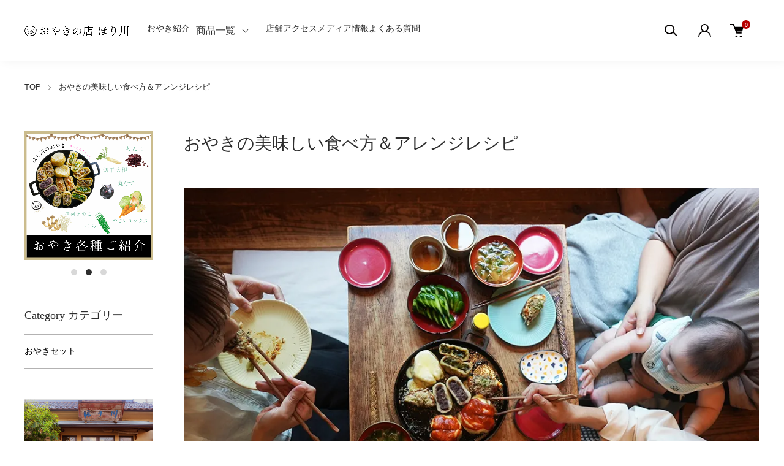

--- FILE ---
content_type: text/css
request_url: https://img21.shop-pro.jp/PA01487/715/css/3/index.css?cmsp_timestamp=20241214130312
body_size: 60984
content:
/* 小林追加 */

body {
  margin: 0;
  padding-top: 100px;
  font-size: 14px;
  font-family: "Noto Serif JP", "游明朝体", "Yu Mincho", YuMincho, serif;
  letter-spacing: 0em;
  line-height: 1.75;
  color: #2d2d2d;
  background: #fff;
}

@media screen and (max-width: 1023px) {
  body {
    padding-top: 90px;
  }
}
@media screen and (max-width: 767px) {
  body {
    padding-top: 60px;
    font-size: 13px;
  }
}
body.is-scroll-hidden {
  overflow: hidden;
}
img {
  max-width: 100%;
  vertical-align: top;
  -webkit-backface-visibility: hidden;
}
ul, ol, dl {
  list-style: none;
  margin: 0;
  padding: 0;
}
a {
  color: #2d2d2d;
  transition: all 0.5s ease;
}

a:hover, a:focus {
  color: #2d2d2d;
}

[data-whatinput=mouse] *:focus, [data-whatinput=touch] *:focus {
  outline: none;
}
button {
  font-family: "Helvetica Neue", "Hiragino Sans", "Hiragino Kaku Gothic ProN", "Meiryo", sans-serif;
}
/******************************/
/* Utility */
/******************************/
.u-container {
  box-sizing: border-box;
  position: relative;
  margin-left: auto;
  margin-right: auto;
  max-width: 1200px;
}
@media screen and (max-width: 1270px) {
  .u-container {
    padding-left: 25px;
    padding-right: 25px;
    max-width: 1130px;
  }
}
@media screen and (max-width: 1130px) {
  .u-container {
    padding-left: 25px;
    padding-right: 25px;
    max-width: inherit;
  }
}
@media screen and (max-width: 767px) {
  .u-container {
    padding-left: 20px;
    padding-right: 20px;
  }
}
.u-container-s {
  box-sizing: border-box;
  position: relative;
  margin-left: auto;
  margin-right: auto;
  max-width: 1000px;
}
@media screen and (max-width: 1270px) {
  .u-container-s {
    padding-left: 25px;
    padding-right: 25px;
  }
}
@media screen and (max-width: 1023px) {
  .u-container-s {
    padding-left: 25px;
    padding-right: 25px;
    max-width: inherit;
  }
}
.u-contents {
  padding-top: 150px;
  padding-bottom: 150px;
}
@media screen and (max-width: 767px) {
  .u-contents {
    padding-top: 75px;
    padding-bottom: 75px;
  }
}
.u-contents-s {
  padding-top: 45px;
  padding-bottom: 45px;
}
@media screen and (max-width: 767px) {
  .u-contents-s {
    padding-top: 45px;
    padding-bottom: 45px;
  }
}
.u-attention {
  font-weight: normal;
  font-style: normal;
  color: #b72424;
}
.u-bold {
  font-weight: bold;
  font-style: normal;
}
.u-red {
  color: #a10000;
}
.u-text-right {
  text-align: right;
}
.u-strikethrough {
  text-decoration: line-through;
}
.u-marker {
  background: linear-gradient(transparent 70%, #fff284 70%);
}
.u-visually-hidden {
  position: absolute;
  white-space: nowrap;
  width: 1px;
  height: 1px;
  overflow: hidden;
  border: 0;
  padding: 0;
  clip: rect(0 0 0 0);
  -webkit-clip-path: inset(50%);
  clip-path: inset(50%);
  margin: -1px;
}
.u-pc-only {
  display: block;
}
.u-pc-only-inline {
  display: inline;
}
.u-pc-only-inlineBlock {
  display: inline-block;
}
.u-pc-only-Flex {
  display: flex;
}
.u-sp-only {
  display: none;
}
.u-sp-only-inline {
  display: none;
}
.u-sp-only-inline-block {
  display: none;
}
.u-sp-only-flex {
  display: none;
}
@media screen and (max-width: 767px) {
  .u-pc-only {
    display: none;
  }
  .u-pc-only-inline {
    display: none;
  }
  .u-pc-only-inlineBlock {
    display: none;
  }
  .u-pc-only-flex {
    display: none;
  }
  .u-sp-only {
    display: block;
  }
  .u-sp-only-inline {
    display: inline;
  }
  .u-sp-only-inline-block {
    display: inline-block;
  }
  .u-sp-only-flex {
    display: flex;
  }
}
.u-hidden {
  overflow: hidden;
}
.u-opa img {
  opacity: 1;
  transition: all 0.3s ease;
}
.u-opa img:hover {
  opacity: 0.8;
}
.u-img-scale {
  display: block;
  overflow: hidden;
  position: relative;
}
.u-img-scale img {
  display: inline-block;
  width: 100%;
  transform: scale(1, 1);
  transition: all 0.3s cubic-bezier(0.25, 0.46, 0.45, 0.94);
  -webkit-backface-visibility: hidden;
  backface-visibility: hidden;
}
@media screen and (max-width: 767px) {
  .u-img-scale img {
    transform: none;
    transition: none;
    -webkit-backface-visibility: visible;
    backface-visibility: visible;
  }
}
.u-img-scale:hover img {
  transform: scale(1.05, 1.05);
}
@media screen and (max-width: 767px) {
  .u-img-scale:hover img {
    transform: none;
  }
}
/* overflow slide */
@media screen and (max-width: 1023px) {
  .u-overflow-slide {
    overflow-x: auto;
    white-space: nowrap;
    padding-bottom: 20px;
    width: 100%;
  }
}
@media screen and (max-width: 1023px) {
  .u-overflow-slide.is-product-thumb {
    padding-bottom: 10px;
  }
}
@media screen and (max-width: 1023px) {
  .u-overflow-slide.is-option-tbl {
    padding-bottom: 15px;
  }
}
@media screen and (max-width: 1023px) {
  .u-overflow-slide::-webkit-scrollbar {
    height: 8px;
  }
}
@media screen and (max-width: 1023px) {
  .u-overflow-slide::-webkit-scrollbar-track {
    background: #f4f4f4;
  }
}
@media screen and (max-width: 1023px) {
  .u-overflow-slide::-webkit-scrollbar-thumb {
    border-radius: 4px;
    background: #8f8f8f;
  }
}
/***** 正方形画像 *****/
.u-square-img {
  position: relative;
}
.u-square-img:before {
  display: block;
  padding-top: 100%;
  content: "";
  background: #f5f5f5;
}
.u-square-img a {
  display: block;
  position: absolute;
  top: 0;
  left: 0;
  width: 100%;
  height: 100%;
}
.u-square-img img {
  position: absolute;
  top: 0;
  right: 0;
  bottom: 0;
  left: 0;
  max-width: 100%;
  max-height: 100%;
  margin: auto;
}
/******************************/
/* Layout */
/******************************/
.l-main-contents {
  padding-bottom: 30px;
}
@media screen and (max-width: 767px) {
  .l-main-contents {
    padding-bottom: 30px;
  }
}
.l-bottom {
  margin-top: 60px;
}
@media screen and (max-width: 767px) {
  .l-bottom {
    margin-top: 30px;
  }
}
/******************************/
/* FAVORITE CHECKED */
/******************************/
.p-favorite {
  padding-top: 60px;
  padding-bottom: 60px;
}
@media screen and (max-width: 767px) {
  .p-favorite {
    padding-top: 45px;
  }
}
.p-checked {
  padding-top: 60px;
  padding-bottom: 60px;
}
@media screen and (max-width: 767px) {
  .p-checked {
    padding-top: 15px;
    padding-bottom: 75px;
  }
}
/******************************/
/* CALENDAR */
/******************************/
.p-calendar {
  box-sizing: border-box;
  flex: 1;
  margin-top: 60px;
  padding-top: 75px;
  padding-bottom: 75px;
  background: #716246;
  color: #ffffff;
}
@media screen and (max-width: 1023px) {
  .p-calendar {
    margin-top: 30px;
  }
}
@media screen and (max-width: 767px) {
  .p-calendar {
    margin-top: 0px;
    padding-top: 45px;
    padding-bottom: 45px;
  }
}
.side_cal {
  display: flex;
  justify-content: center;
}
@media screen and (max-width: 600px) {
  .side_cal {
    display: block;
  }
}
.tbl_calendar {
  margin-left: 30px;
  margin-right: 30px;
  width: 330px;
  text-align: center;
  border-spacing: 1px 1px;
  border-collapse: separate;
}
@media screen and (max-width: 1023px) {
  .tbl_calendar {
    margin-top: 30px;
    margin-left: auto;
    margin-right: auto;
    width: 300px;
  }
}
@media screen and (max-width: 767px) {
  .tbl_calendar {
    margin-bottom: 30px;
    width: auto;
  }
}
.tbl_calendar caption {
  margin-bottom: 20px;
  font-size: 18px;
  text-align: center;
}
@media screen and (max-width: 767px) {
  .tbl_calendar caption {
    margin-bottom: 10px;
    font-size: 14px;
  }
}
.tbl_calendar th {
  padding-bottom: 5px;
  font-size: 14px;
  font-weight: normal;
}
@media screen and (max-width: 767px) {
  .tbl_calendar th {
    padding: 5px 12px;
  }
}
.tbl_calendar td {
  padding: 5px;
  font-size: 13px;
}
@media screen and (max-width: 767px) {
  .tbl_calendar td {
    padding: 5px 12px;
  }
}
.side_cal_memo {
  margin-top: 30px;
  margin-bottom: 15px;
  margin-left: 100px;
  margin-right: 100px;
  font-size: 14px;
}
@media screen and (max-width: 767px) {
  .side_cal_memo {
    margin-top: 15px;
    margin-left: 0;
    margin-right: 0;
  }
}
/******************************/
/* ショッピングガイド */
/******************************/
.p-shopguide {
  position: relative;
  z-index: 10;
  padding-top: 75px;
  padding-bottom: 75px;
}
@media screen and (max-width: 1023px) {
  .p-shopguide {
    display: none;
  }
}
.p-shopguide-wrap {
  display: flex;
  flex-wrap: wrap;
}
@media screen and (max-width: 1023px) {
  .p-shopguide-wrap {
    margin-left: -10px;
    margin-right: -10px;
  }
}
@media screen and (max-width: 767px) {
  .p-shopguide-wrap {
    display: block;
    margin-left: 0;
    margin-right: 0;
  }
}
.p-shopguide-column {
  box-sizing: border-box;
  padding-top: 10px;
  padding-bottom: 10px;
  padding-left: 50px;
  padding-right: 50px;
  width: 32%;
  font-feature-settings: "palt"1;
}
@media screen and (max-width: 1023px) {
  .p-shopguide-column {
    padding-left: 10px;
    padding-right: 10px;
  }
}
@media screen and (max-width: 767px) {
  .p-shopguide-column {
    padding-left: 0;
    padding-right: 0;
    width: auto;
  }
}
.p-shopguide-column:nth-child(1) {
  padding-left: 0;
}
.p-shopguide-column:nth-child(2) {
  border-left: 1px solid #b3b2b2;
  border-right: 1px solid #b3b2b2;
  width: 36%;
}
.p-shopguide-column:nth-child(3) {
  padding-right: 0;
}
.p-shopguide-box__ttl {
  margin-top: 0;
  margin-bottom: 25px;
  line-height: 1.4;
  font-size: 18px;
  font-weight: normal;
}
.p-shopguide-box__ttl span {
  font-size: 12px;
  font-weight: normal;
  font-family: "Noto Sans JP", "ヒラギノ角ゴ ProN W3", "Hiragino Kaku Gothic ProN", "メイリオ", "Meiryo", "Lucida Grande", sans-serif;
  color: #909090;
}
.p-shopguide__icon {
  margin-bottom: 20px;
}
.p-shopguide__ttl {
  margin-top: 0;
  margin-bottom: 15px;
  font-size: 16px;
  font-weight: bold;
  font-family: "Noto Sans JP", "ヒラギノ角ゴ ProN W3", "Hiragino Kaku Gothic ProN", "メイリオ", "Meiryo", "Lucida Grande", sans-serif;
}
.p-shopguide__body {
  margin-bottom: 35px;
  margin-left: 0;
  line-height: inherit;
  font-size: 14px;
  font-family: "Noto Sans JP", "ヒラギノ角ゴ ProN W3", "Hiragino Kaku Gothic ProN", "メイリオ", "Meiryo", "Lucida Grande", sans-serif;
}
.p-shopguide__img {
  margin-bottom: 15px;
}
.p-shopguide__img img {
  margin-right: 5px;
}
.p-shopguide__img img:last-child {
  margin-right: 0;
}
.p-shopguide__point-ttl {
  margin-top: 0;
  margin-bottom: 10px;
  font-weight: bold;
}
.p-shopguide-cregit-list {
  display: flex;
  flex-wrap: wrap;
}
.p-shopguide-cregit-list__item {
  margin-right: 7px;
  margin-bottom: 10px;
}
.p-shopguide__attention {
  font-size: 12px;
}
/******************************/
/* Layout */
/******************************/
.l-contents-wrap {
  display: flex;
}
@media only screen and (max-width: 1023px) {
  .l-contents-wrap {
    display: block;
  }
}
.l-contents-side {
  order: -1;
  width: 210px;
}
@media only screen and (max-width: 1023px) {
  .l-contents-side {
    width: auto;
    margin-top: 75px;
  }
}
.l-contents-main {
  box-sizing: border-box;
  flex: 1;
  padding-left: 50px;
  width: calc(100% - 250px);
}
@media only screen and (max-width: 1023px) {
  .l-contents-main {
    padding-left: 0;
    width: auto;
  }
}
/***** side navi *****/
@media only screen and (max-width: 1023px) {
  .l-side-slider {
    margin-left: -15px;
    margin-right: -15px;
  }
}
.l-side-slider.slick-dotted.slick-slider {
  margin-bottom: 75px;
}
.l-side-slider .slick-dots {
  bottom: -30px;
}
.l-side-slider .slick-dots li {
  height: auto;
  margin: 0 2px;
  padding: 5px 0;
}
.l-side-slider .slick-dots li button {
  display: inline-block;
  width: 10px;
  height: 10px;
  border-radius: 50%;
  background: #d8d8d8;
}
.l-side-slider .slick-dots li.slick-active button {
  background: #2d2d2d;
}
@media only screen and (max-width: 1023px) {
  .l-side-slider__item {
    padding-left: 15px;
    padding-right: 15px;
  }
}
.l-side-navi {
  margin-bottom: 50px;
}
.l-side-navi__ttl {
  margin-bottom: 15px;
  font-size: 18px;
  font-weight: normal;
}
@media only screen and (max-width: 767px) {
  .l-side-navi__ttl {
    font-size: 19px;
  }
}
.l-side-navi-list {
  border-bottom: 1px solid #b3b2b2;
}
.l-side-navi-list__item {
  border-top: 1px solid #b3b2b2;
}
.l-side-navi-list__link {
  box-sizing: border-box;
  display: block;
  position: relative;
  padding: 15px 40px 15px 0px;
  border: 0;
  width: 100%;
  font-size: 14px;
  font-weight: normal;
  font-family: "Noto Serif JP", "游明朝体", "Yu Mincho", YuMincho, serif;
  background: transparent;
  color: #000000;
  text-align: left;
}
@media only screen and (max-width: 1023px) {
  .l-side-navi-list__link {
    padding: 20px 40px 20px 5px;
    width: 100%;
    font-size: 15px;
    background: #ffffff;
    text-align: left;
  }
}
.l-side-navi-list__link:hover, .l-side-navi-list__link.is-open {
  background: transparent;
  color: #000000;
  text-decoration: none;
}
@media screen and (max-width: 767px) {
  .l-side-navi-list__link:hover, .l-side-navi-list__link.is-open {
    background: #ffffff;
  }
}
.l-side-navi-list__link:before {
  content: "";
  position: absolute;
  top: 50%;
  right: 15px;
  margin-top: -7px;
  width: 6px;
  height: 6px;
  border-right: 1px solid #2d2d2d;
  border-bottom: 1px solid #2d2d2d;
  transform: rotate(45deg);
  transition: all 0.3s cubic-bezier(0.25, 0.46, 0.45, 0.94);
}
@media screen and (max-width: 767px) {
  .l-side-navi-list__link:before {
    right: 15px;
    margin-top: -7px;
    width: 10px;
    height: 10px;
    border-color: #000000;
  }
}
.l-side-navi-list__link.is-link {
  padding-right: 0;
}
.l-side-navi-list__link.is-link:before {
  content: none;
}
.l-side-navi-list__link.is-open:before {
  transform: rotate(-135deg);
  margin-top: -4px;
}
.l-side-navi-sub-list {
  display: none;
  padding: 5px 0;
}
.l-side-navi-sub-list__link {
  display: block;
  padding: 15px 10px;
  font-size: 13px;
}
.l-side-contents-list {
  border-top: 1px solid #b3b2b2;
}
.l-side-contents-list__item {
  margin-top: 15px;
  margin-bottom: 15px;
  font-size: 13px;
}
@media only screen and (max-width: 1023px) {
  .l-side-contents-list__item {
    margin-top: 25px;
    margin-bottom: 25px;
    font-size: 15px;
  }
}
@media only screen and (max-width: 1023px) {
  .l-side-bottom-bnr {
    display: flex;
    flex-wrap: wrap;
    margin-left: -10px;
    margin-right: -10px;
  }
}
@media only screen and (max-width: 767px) {
  .l-side-bottom-bnr {
    display: block;
  }
}
.l-side-bottom-bnr__item {
  box-sizing: border-box;
  margin-bottom: 15px;
}
@media only screen and (max-width: 1023px) {
  .l-side-bottom-bnr__item {
    margin-bottom: 20px;
    padding-left: 10px;
    padding-right: 10px;
    width: 33.3333%;
  }
}
@media only screen and (max-width: 767px) {
  .l-side-bottom-bnr__item {
    margin-bottom: 10px;
    width: auto;
    text-align: center;
  }
}
/******************************/
/* fade animation */
/******************************/
.fadeIn {
  opacity: 0;
  transition: all 2.3s cubic-bezier(0.07, 0.92, 0.46, 0.95) 0.4s;
}
.fromLeft {
  transform: translate(-20px, 0);
}
.fromRight {
  transform: translate(20px, 0);
}
.fromTop {
  transform: translate(0, -20px);
}
.fromBottom {
  transform: translate(0, 20px);
}
.fromForeground {
  transform: scale(1.6);
}
.faded {
  opacity: 1;
}
.fadedWithTransform {
  opacity: 1;
  transform: translate(0, 0) scale(1);
}
/******************************/
/* popup animation */
/******************************/
/* overlay at start */
.mfp-bg {
  opacity: 0;
  transition: all 0.15s ease-out;
}
/* overlay animate in */
.mfp-bg.mfp-ready {
  opacity: 0.8;
}
/* overlay animate out */
.mfp-bg.mfp-removing {
  opacity: 0;
}
/* content at start */
.mfp-wrap .mfp-content {
  opacity: 0;
  transition: all 0.15s ease-out;
}
/* content animate it */
.mfp-wrap.mfp-ready .mfp-content {
  opacity: 1;
}
/* content animate out */
.mfp-wrap.mfp-removing .mfp-content {
  opacity: 0;
}
/* custom */
.mfp-zoom-out-cur .mfp-image-holder .mfp-close .mfp-close, .mfp-zoom-out-cur .mfp-iframe-holder .mfp-close .mfp-close {
  right: 0 !important;
  width: 15px;
}
.mfp-zoom-out-cur .mfp-bottom-bar {
  font-family: "Noto Serif JP", "游明朝体", "Yu Mincho", YuMincho, serif;
}
.mfp-zoom-out-cur .mfp-arrow-right:after {
  left: -10px;
  border-left: 1px solid #ffffff;
  border-top: 1px solid #ffffff;
  border-bottom: 0;
  border-right: 0;
  width: 30px;
  height: 30px;
  transform: rotate(135deg);
}
.mfp-zoom-out-cur .mfp-arrow-left:after {
  left: 0px;
  border-left: 1px solid #ffffff;
  border-top: 1px solid #ffffff;
  border-bottom: 0;
  border-right: 0;
  width: 30px;
  height: 30px;
  transform: rotate(-45deg);
}
/******************************/
/* Color me icons */
/******************************/
/* 24px black */
.icon-lg-b.icon-instagram {
  background-position: -168px -288px;
}
.icon-lg-b.icon-twitter {
  background-position: -144px -264px;
}
.icon-lg-b.icon-facebook {
  background-position: -192px -264px;
}
.icon-lg-b.icon-video {
  background-position: -456px -144px;
}
.icon-lg-b.icon-pinterest {
  background-position: -312px -264px;
}
.icon-b, .icon-w {
  width: 16px;
  height: 16px;
  display: inline-block;
  *display: inline;
  *zoom: 1;
}
.icon-lg-b, .icon-lg-w {
  width: 24px;
  height: 24px;
  display: inline-block;
  *display: inline;
  *zoom: 1;
}
.icon-b {
  background-image: url(https://img.shop-pro.jp/tmpl_img/73/icon16_b.png);
}
.icon-w {
  background-image: url(https://img.shop-pro.jp/tmpl_img/73/icon16_w.png);
}
.icon-lg-b {
  background-image: url(https://img.shop-pro.jp/tmpl_img/73/icon24_b.png);
}
.icon-lg-w {
  background-image: url(https://img.shop-pro.jp/tmpl_img/73/icon24_w.png);
}
@media only screen and (-webkit-min-device-pixel-ratio: 2), only screen and (min--moz-device-pixel-ratio: 2), only screen and (-o-min-device-pixel-ratio: 2/1), only screen and (min-device-pixel-ratio: 2), only screen and (min-resolution: 192dpi), only screen and (min-resolution: 2dppx) {
  .icon-b, .icon-w {
    -webkit-background-size: 368px 320px;
    background-size: 368px 320px;
  }
  .icon-lg-b, .icon-lg-w {
    -webkit-background-size: 552px 480px;
    background-size: 552px 480px;
  }
  .icon-b {
    background-image: url(https://img.shop-pro.jp/tmpl_img/73/icon16_2x_b.png);
  }
  .icon-w {
    background-image: url(https://img.shop-pro.jp/tmpl_img/73/icon16_2x_w.png);
  }
  .icon-lg-b {
    background-image: url(https://img.shop-pro.jp/tmpl_img/73/icon24_2x_b.png);
  }
  .icon-lg-w {
    background-image: url(https://img.shop-pro.jp/tmpl_img/73/icon24_2x_w.png);
  }
}
@media (max-width: 768px) {
  .icon-b {
    background-image: url(https://img.shop-pro.jp/tmpl_img/73/icon24_b.png);
  }
  .icon-w {
    background-image: url(https://img.shop-pro.jp/tmpl_img/73/icon24_w.png);
  }
}
@media only screen and (max-width: 768px) and (-webkit-min-device-pixel-ratio: 2), only screen and (max-width: 768px) and (min--moz-device-pixel-ratio: 2), only screen and (max-width: 768px) and (-o-min-device-pixel-ratio: 2/1), only screen and (max-width: 768px) and (min-device-pixel-ratio: 2), only screen and (max-width: 768px) and (min-resolution: 192dpi), only screen and (max-width: 768px) and (min-resolution: 2dppx) {
  .icon-b {
    background-image: url(https://img.shop-pro.jp/tmpl_img/73/icon24_2x_b.png);
  }
  .icon-w {
    background-image: url(https://img.shop-pro.jp/tmpl_img/73/icon24_2x_w.png);
  }
}
/******************************/
/* Components */
/******************************/
/********** title **********/
.c-ttl-main {
  position: relative;
  margin-top: 0;
  margin-bottom: 50px;
  line-height: 1.2;
  font-size: 32px;
  font-weight: normal;
  font-family: "Noto Serif JP", "游明朝体", "Yu Mincho", YuMincho, serif;
  text-align: center;
}
@media screen and (max-width: 1023px) {
  .c-ttl-main {
    margin-bottom: 30px;
    font-size: 26px;
  }
}
.c-ttl-main.is-mbs {
  margin-bottom: 45px;
}
@media screen and (max-width: 767px) {
  .c-ttl-main.is-mbs {
    margin-bottom: 20px;
  }
}
.c-ttl-main.is-mb0 {
  margin-bottom: 0;
}
.c-ttl-main.is-s {
  font-size: 20px;
}
.c-ttl-bg {
  position: relative;
  margin-top: 0;
  margin-bottom: 75px;
  padding-top: 130px;
  line-height: 1.4;
  font-size: 30px;
  font-weight: bold;
  font-family: "Spartan", sans-serif;
  color: #ffffff;
  text-align: center;
}
@media screen and (max-width: 1023px) {
  .c-ttl-bg {
    margin-bottom: 55px;
    padding-top: 60px;
    font-size: 26px;
  }
}
@media screen and (max-width: 767px) {
  .c-ttl-bg {
    margin-bottom: 45px;
    padding-top: 55px;
    font-size: 20px;
  }
}
.c-ttl-bg:before {
  content: "";
  position: absolute;
  top: 0;
  left: 25px;
  right: 25px;
  width: calc(100% - 50px);
  height: 350px;
  background: #eeeeee;
}
@media screen and (max-width: 1270px) {
  .c-ttl-bg:before {
    left: 0;
    right: 0;
    width: 100%;
  }
}
@media screen and (max-width: 1023px) {
  .c-ttl-bg:before {
    height: 180px;
  }
}
@media screen and (max-width: 767px) {
  .c-ttl-bg:before {
    height: 170px;
  }
}
.c-ttl-bg.is-recommend:before {
  background: url(../images/recommend-bg.jpg) center center no-repeat;
  background-size: cover;
}
@media screen and (max-width: 1023px) {
  .c-ttl-bg.is-ranking {
    margin-bottom: 25px;
  }
}
@media screen and (max-width: 767px) {
  .c-ttl-bg.is-ranking {
    margin-bottom: 35px;
  }
}
.c-ttl-bg.is-ranking:before {
  background: url(../images/ranking-bg.jpg) center center no-repeat;
  background-size: cover;
}
.c-ttl-bg span {
  position: relative;
  z-index: 10;
}
.c-ttl-second {
  margin-top: 0;
  margin-bottom: 30px;
  line-height: 1.4;
  font-size: 28px;
  font-weight: normal;
  word-break: break-all;
}
@media screen and (max-width: 767px) {
  .c-ttl-second {
    margin-bottom: 30px;
    font-size: 20px;
  }
}
/********** パーツ **********/
.c-item-list {
  display: flex;
  flex-wrap: wrap;
  margin-left: -33px;
  margin-right: -33px;
}
@media screen and (max-width: 1023px) {
  .c-item-list {
    margin-left: -17px;
    margin-right: -17px;
  }
}
@media screen and (max-width: 767px) {
  .c-item-list {
    margin-left: -8px;
    margin-right: -8px;
  }
}
.c-item-list__item {
  position: relative;
  box-sizing: border-box;
  margin-bottom: 50px;
  padding-left: 33px;
  padding-right: 33px;
  width: 33.3333%;
  word-break: break-all;
}
@media screen and (max-width: 1023px) {
  .c-item-list__item {
    margin-bottom: 30px;
    padding-left: 17px;
    padding-right: 17px;
  }
}
@media screen and (max-width: 767px) {
  .c-item-list__item {
    margin-bottom: 25px;
    padding-left: 8px;
    padding-right: 8px;
    width: 50%;
  }
}
.c-item-list__item.is-hidden {
  display: none;
}
.c-item-list__img {
  position: relative;
  margin-bottom: 20px;
  text-align: center;
  background: #ffffff;
}
@media screen and (max-width: 767px) {
  .c-item-list__img {
    margin-bottom: 15px;
  }
}
.c-item-list__icon {
  position: absolute;
  top: 0;
  right: 0;
  padding: 5px 5px 1px 5px;
  line-height: 1.2;
  font-weight: 600;
  font-size: 14px;
  background: #cccccc;
  color: #ffffff;
}
@media screen and (max-width: 1023px) {
  .c-item-list__icon {
    font-size: 10px;
  }
}
.c-item-list__icon.is-soldout {
  background: #a10000;
}
.c-item-list__icon.is-off {
  background: #3a956e;
}
.c-item-list__txt {
  position: relative;
}
.c-item-list__ttl {
  font-size: 14px;
}
.c-item-list__ttl img {
  vertical-align: middle;
}
.c-item-list__price {
  margin-top: 15px;
  font-size: 14px;
}
@media screen and (max-width: 767px) {
  .c-item-list__price {
    margin-top: 5px;
    font-size: 11px;
  }
}
.c-item-list__price + .c-item-list__price {
  margin-top: 0;
}
.c-item-list__price.is-soldout {
  color: #a10000;
}
.c-item-list__off {
  color: #9b2828;
}
.c-item-list__soldout {
  color: #9b2828;
}
.c-item-list__btn {
  display: block;
  position: absolute;
  right: 14px;
  bottom: 14px;
  padding: 0;
  border: 0;
  background: transparent;
  color: #d8d8d8;
  cursor: pointer;
  text-align: center;
  transition: all 0.3s cubic-bezier(0.25, 0.46, 0.45, 0.94);
}
@media screen and (max-width: 1023px) {
  .c-item-list__btn {
    right: 10px;
    bottom: 10px;
  }
}
.c-item-list__btn.is-added {
  color: #9b2828;
}
.c-item-list__btn svg {
  width: 20px;
  height: 20px;
  fill: currentColor;
}
svg:not(:root) {
  overflow: hidden;
}
/***** FAVORITE *****/
.c-favorite-list {
  margin-left: 0;
  margin-right: 0;
  padding-left: 15px;
  padding-right: 15px;
}
@media screen and (max-width: 767px) {
  .c-favorite-list {
    margin-left: -8px;
    margin-right: -8px;
    padding-left: 0;
    padding-right: 0;
  }
}
.c-favorite-list .slick-track {
  margin-left: 0;
  margin-right: 0;
}
.c-favorite-list__item {
  position: relative;
  box-sizing: border-box;
  padding-left: 15px;
  padding-right: 15px;
  word-break: break-all;
}
@media screen and (max-width: 767px) {
  .c-favorite-list__item {
    padding-left: 8px;
    padding-right: 8px;
  }
}
.c-favorite-list__ttl img {
  vertical-align: middle;
}
.c-favorite-list__img {
  margin-bottom: 15px;
}
@media screen and (max-width: 1023px) {
  .c-favorite-list__img {
    text-align: center;
  }
}
/********** button **********/
.c-btn {
  box-sizing: border-box;
  display: inline-block;
  position: relative;
  z-index: 1;
  padding: 7px 30px 3px 30px;
  border: 1px solid #2d2d2d;
  min-width: 200px;
  font-size: 14px;
  font-weight: bold;
  color: #2d2d2d;
  text-align: center;
  cursor: pointer;
  transition: all 0.3s cubic-bezier(0.25, 0.46, 0.45, 0.94);
}
@media screen and (max-width: 767px) {
  .c-btn {
    padding: 10px 15px 8px 15px;
    min-width: 150px;
    font-size: 12px;
  }
}
.c-btn:before {
  content: "";
  position: absolute;
  top: 0;
  left: 0;
  z-index: -1;
  width: 100%;
  height: 100%;
  background: #000000;
  transform-origin: 100% 50%;
  transform: scaleX(0);
  transition: transform ease 0.3s;
}
.c-btn:hover {
  color: #ffffff;
  text-decoration: none;
}
.c-btn:hover:before {
  transform-origin: 0% 50%;
  transform: scaleX(1);
}
.c-btn-cart {
  box-sizing: border-box;
  display: flex;
  justify-content: center;
  align-items: center;
  position: relative;
  padding: 28px 20px 26px 20px;
  border: 1px solid #357029;
  border-radius: 3px;
  width: 100%;
  line-height: 1;
  font-size: 16px;
  font-weight: bold;
  font-family: "Noto Serif JP", "游明朝体", "Yu Mincho", YuMincho, serif;
  background: #357029;
  color: #ffffff;
  text-align: center;
  cursor: pointer;
  transition: all 0.3s cubic-bezier(0.25, 0.46, 0.45, 0.94);
}
.c-btn-cart:hover {
  background: rgba(53, 112, 41, 0.8);
  color: #ffffff;
  text-decoration: none;
}
.c-btn-cart.is-disabled, .c-btn-cart.is-soldout, .c-btn-cart.is-membersonly {
  border-color: #999999;
  font-weight: normal;
  background: #999999;
  color: #ffffff;
  cursor: default;
}
.c-btn-cart.is-disabled:hover, .c-btn-cart.is-soldout:hover, .c-btn-cart.is-membersonly:hover {
  background: #999999;
}
.c-btn-cart.is-member {
  padding: 17px;
  font-size: 14px;
  border-color: #b3a37e;
  background: #b3a37e;
  color: #ffffff;
}
@media only screen and (max-width: 767px) {
  .c-btn-cart.is-member {
    padding: 19px;
  }
}
.c-btn-cart.is-member:hover {
  background: rgba(179, 163, 126, 0.8);
}
.c-btn-cart.is-member-login {
  padding: 17px;
  font-size: 14px;
  border-color: #b3a37e;
  background: #ffffff;
  color: #b3a37e;
}
@media only screen and (max-width: 767px) {
  .c-btn-cart.is-member-login {
    padding: 19px;
  }
}
.c-btn-cart.is-member-login:hover {
  background: #b3a37e;
  color: #ffffff;
}
.c-btn-cart.is-favorite {
  padding: 17px;
  border: 1px solid #2d2d2d;
  font-size: 14px;
  font-weight: normal;
  background: #ffffff;
  color: #2d2d2d;
}
@media only screen and (max-width: 767px) {
  .c-btn-cart.is-favorite {
    padding: 19px;
  }
}
.c-btn-cart.is-added svg {
  fill: #9b2828;
}
.c-more {
  text-align: center;
}
.c-not-found {
  margin-top: 120px;
  margin-bottom: 120px;
  text-align: center;
}
/********** table **********/
.c-tbl-list {
  border-top: 1px solid #2d2d2d;
}
@media screen and (max-width: 767px) {
  .c-tbl-list {
    border-top: 0;
  }
}
.c-tbl-list__tr {
  display: flex;
  border-bottom: 1px solid #2d2d2d;
}
@media screen and (max-width: 767px) {
  .c-tbl-list__tr {
    display: block;
    border-bottom: 0;
  }
}
.c-tbl-list__th {
  box-sizing: border-box;
  margin: 0;
  padding: 20px 20px 20px 0px;
  width: 270px;
  font-size: 14px;
  font-weight: bold;
}
@media screen and (max-width: 767px) {
  .c-tbl-list__th {
    margin-bottom: 15px;
    padding: 5px 15px;
    border-bottom: 1px solid #2d2d2d;
    width: auto;
  }
}
.c-tbl-list__td {
  flex: 1;
  padding: 20px;
}
@media screen and (max-width: 767px) {
  .c-tbl-list__td {
    margin-bottom: 30px;
    padding: 0 15px;
  }
}
/********** breadcrumbs **********/
.c-breadcrumbs {
  margin-top: 30px;
  margin-bottom: 60px;
}
@media screen and (max-width: 1270px) {
  .c-breadcrumbs {
    margin-bottom: 45px;
    padding-left: 25px;
    padding-right: 25px;
  }
}
@media screen and (max-width: 1023px) {
  .c-breadcrumbs {
    margin-bottom: 30px;
  }
}
.c-breadcrumbs + .u-contents {
  padding-top: 30px;
}
.c-breadcrumbs-list__item {
  position: relative;
  display: inline-block;
  margin-right: 25px;
  font-size: 13px;
  font-family: "Noto Sans JP", "ヒラギノ角ゴ ProN W3", "Hiragino Kaku Gothic ProN", "メイリオ", "Meiryo", "Lucida Grande", sans-serif;
  word-break: break-all;
}
@media screen and (max-width: 1023px) {
  .c-breadcrumbs-list__item {
    margin-right: 15px;
    font-size: 12px;
  }
}
.c-breadcrumbs-list__item:before {
  display: block;
  content: "";
  position: absolute;
  top: 50%;
  right: -15px;
  margin-top: -2px;
  width: 5px;
  height: 5px;
  border-right: 1px solid #757575;
  border-bottom: 1px solid #757575;
  transform: rotate(-45deg);
}
@media screen and (max-width: 1023px) {
  .c-breadcrumbs-list__item:before {
    right: -12px;
  }
}
.c-breadcrumbs-list__item:last-child:before {
  content: none;
}
/********** pager **********/
.c-pager {
  margin-top: 60px;
  margin-bottom: 60px;
  text-align: center;
}
@media screen and (max-width: 767px) {
  .c-pager {
    margin-top: 30px;
    margin-bottom: 30px;
  }
}
.c-pager__total {
  margin-bottom: 15px;
}
.c-pager-list {
  display: flex;
  flex-wrap: wrap;
  justify-content: center;
  margin-bottom: 30px;
}
.c-pager-list__item {
  box-sizing: border-box;
  overflow: hidden;
  margin: 0 8px;
  background: transparent;
  text-align: center;
}
@media screen and (max-width: 767px) {
  .c-pager-list__item {
    display: none;
    min-width: 45px;
    line-height: 35px;
  }
}
@media screen and (max-width: 767px) {
  .c-pager-list__item.is-visible {
    display: block;
    margin-left: 5px;
    margin-right: 5px;
    width: auto;
  }
}
@media screen and (max-width: 767px) {
  .c-pager-list__item.is-center {
    width: 120px;
    background: #b3a37e;
  }
}
.c-pager-list__link {
  box-sizing: border-box;
  display: block;
  position: relative;
  padding: 4px;
  line-height: 22px;
  min-width: 30px;
  font-size: 16px;
  background: transparent;
  color: #2d2d2d;
  text-decoration: none;
  transition: all 0.3s cubic-bezier(0.25, 0.46, 0.45, 0.94);
}
@media screen and (max-width: 767px) {
  .c-pager-list__link {
    min-width: 40px;
    line-height: 36px;
  }
}
.c-pager-list__link:hover {
  background: #b3a37e;
  color: #ffffff;
  text-decoration: none;
}
.c-pager-list__link.is-current {
  background: #b3a37e;
  color: #ffffff;
}
@media screen and (max-width: 767px) {
  .c-pager-list__link.is-current {
    border: 0;
  }
}
.c-pager-list__link.is-current:hover {
  background: #b3a37e;
  color: #ffffff;
}
.c-pager-list__link.is-prev, .c-pager-list__link.is-next {
  position: relative;
  text-indent: -99999px;
}
.c-pager-list__link.is-prev:before, .c-pager-list__link.is-next:before {
  content: "";
  position: absolute;
  top: 50%;
  right: 7px;
  margin-top: -6px;
  width: 10px;
  height: 10px;
  border-right: 1px solid #2d2d2d;
  border-bottom: 1px solid #2d2d2d;
  transform: rotate(135deg);
  transition: all 0.3s cubic-bezier(0.25, 0.46, 0.45, 0.94);
}
.c-pager-list__link.is-prev:hover, .c-pager-list__link.is-next:hover {
  background: #b3a37e;
}
.c-pager-list__link.is-prev:hover:before, .c-pager-list__link.is-next:hover:before {
  border-color: #ffffff;
}
.c-pager-list__link.is-prev.is-disabled, .c-pager-list__link.is-next.is-disabled {
  background: transparent;
  border-color: transparent;
}
.c-pager-list__link.is-prev.is-disabled:hover, .c-pager-list__link.is-next.is-disabled:hover {
  cursor: inherit;
  background: transparent;
  border-color: transparent;
}
.c-pager-list__link.is-prev.is-disabled:hover:before, .c-pager-list__link.is-next.is-disabled:hover:before {
  border-color: #2d2d2d;
}
.c-pager-list__link.is-prev:before {
  transform: rotate(135deg);
}
@media only screen and (max-width: 767px) {
  .c-pager-list__link.is-prev:before {
    right: 14px;
  }
}
.c-pager-list__link.is-next:before {
  right: auto;
  left: 7px;
  transform: rotate(-45deg);
}
@media only screen and (max-width: 767px) {
  .c-pager-list__link.is-next:before {
    left: 14px;
  }
}
.c-pager-list__page {
  display: none;
}
@media screen and (max-width: 767px) {
  .c-pager-list__page {
    display: inline-block;
  }
}
/***** スライダー テーマ設定 *****/
.c-slider-thema .slick-track {
  margin-left: 0;
  margin-right: 0;
}
.c-slider-thema .slick-prev, .c-slider-thema .slick-next {
  top: 50%;
  margin-top: -15px;
  width: 35px;
  height: 35px;
  border-radius: 0;
  transition: all 0.3s ease;
  z-index: 1;
  background: transparent;
}
@media screen and (max-width: 767px) {
  .c-slider-thema .slick-prev, .c-slider-thema .slick-next {
    width: 30px;
    height: 30px;
  }
}
.c-slider-thema .slick-prev:before, .c-slider-thema .slick-next:before {
  content: "";
  position: absolute;
  top: 50%;
  width: 20px;
  height: 20px;
  border-left: 1px solid #000000;
  border-top: 1px solid #000000;
  transition: all 0.4s ease;
  z-index: 1;
}
.c-slider-thema .slick-prev:hover, .c-slider-thema .slick-next:hover {
  background: transparent;
}
.c-slider-thema .slick-prev {
  left: -10px;
}
.c-slider-thema .slick-prev:hover {
  left: -12px;
}
.c-slider-thema .slick-prev:before {
  left: 13px;
  transform: translateY(-50%) rotate(-45deg);
}
.c-slider-thema .slick-next {
  right: -10px;
}
.c-slider-thema .slick-next:hover {
  right: -12px;
}
.c-slider-thema .slick-next:before {
  right: 13px;
  transform: translateY(-50%) rotate(135deg);
}
.c-slider-thema .slick-dots li button:before {
  top: 4px;
  left: 4px;
  width: 12px;
  height: 12px;
  line-height: 12px;
  border-radius: 50%;
  background: #e5e5e5;
  opacity: 1;
}
.c-slider-thema .slick-dots li.slick-active button:before {
  background: #7d7d7d;
}
/******************************/
/* header */
/******************************/
.l-header {
  position: fixed;
  top: 0;
  z-index: 1000;
  width: 100%;
  transition: all ease 0.5s;
  background: #ffffff;
  box-shadow: 4px 0 16px rgba(0, 0, 0, 0.05);
}
@media screen and (max-width: 767px) {
  .l-header {
    top: 0;
    left: 0;
    right: 0;
    min-width: 375px;
  }
}
.l-header.is-top {
  box-shadow: none;
}
.l-header.is-open .l-header-logo {
  margin-bottom: 0;
  display: block;
}
.l-header.is-open .l-header-logo__img.is-txt {
  margin-bottom: 0;
}
@media screen and (max-width: 767px) {
  .l-header.is-open .l-main-navi-list {
    display: none;
  }
}
@media screen and (max-width: 767px) {
  .l-header.is-open .l-menu-btn {
    display: block;
  }
}
.l-header.is-unpinned {
  transform: translateY(-110%);
}
.l-header.is-fixed {
  box-shadow: 0 3px 10px rgba(0, 0, 0, 0.05);
}
.l-header-main {
  box-sizing: border-box;
  display: flex;
  flex-wrap: wrap;
  align-items: center;
  margin-left: auto;
  margin-right: auto;
  padding: 20px 15px 20px 0px;
  max-width: 1200px;
  height: 100px;
}
@media screen and (max-width: 1250px) {
  .l-header-main {
    padding-left: 20px;
  }
}
@media screen and (max-width: 1023px) {
  .l-header-main {
    padding: 15px 25px 15px 20px;
    height: 90px;
  }
}
@media screen and (max-width: 767px) {
  .l-header-main {
    padding: 5px 70px 5px 20px;
    height: 70px;
  }
}
.l-header-main__in {
  display: flex;
  justify-content: space-between;
  align-items: center;
  position: relative;
  z-index: 100;
}
@media screen and (max-width: 1030px) {
  .l-header-main__in {
    width: 30%;
  }
}
@media screen and (max-width: 900px) {
  .l-header-main__in {
    width: 22%;
  }
}
@media screen and (max-width: 767px) {
  .l-header-main__in {
    width: 100%;
  }
}
.l-header-logo {
  flex: 1;
  margin-right: 30px;
}
@media screen and (max-width: 1030px) {
  .l-header-logo {
    margin-right: 10px;
  }
}
@media screen and (max-width: 767px) {
  .l-header-logo {
    margin-right: auto;
  }
}
.l-header-logo__img {
  display: flex;
  align-items: center;
  margin: 0;
  height: 60px;
}
@media screen and (max-width: 1023px) {
  .l-header-logo__img {
    height: 40px;
  }
}
.l-header-logo__img img {
  max-width: 170px;
  max-height: 60px;
}
@media screen and (max-width: 1023px) {
  .l-header-logo__img img {
    max-width: 130px;
    max-height: 40px;
  }
}
@media screen and (max-width: 767px) {
  .l-header-logo__img img {
    max-width: 110px;
    max-height: 30px;
  }
}
.l-header-logo__txt {
  word-break: break-all;
  display: inline-block;
  line-height: 1.2;
  font-size: 14px;
}
@media screen and (max-width: 1030px) {
  .l-header-logo__txt {
    font-size: 12px;
  }
}
@media screen and (min-width: 1030px) {
  .l-header-logo__txt {
    max-width: 380px;
  }
}
@media screen and (min-width: 1200px) {
  .l-header-logo__txt {
    max-width: 530px;
  }
}
.l-sp-header-cart-btn {
  display: none;
}
@media screen and (max-width: 767px) {
  .l-sp-header-cart-btn {
    display: block;
    margin-right: 10px;
  }
}
.l-sp-header-cart-btn__link {
  display: flex;
  align-items: center;
  position: relative;
  padding-right: 10px;
  padding-left: 10px;
  height: 60px;
  background: none;
  border: none;
  outline: none;
  -webkit-appearance: none;
  -moz-appearance: none;
  appearance: none;
}
.l-sp-header-cart-btn form {
  margin: 0;
}
@media screen and (max-width: 767px) {
  .l-sp-header-cart-btn__link {
    height: 40px;
  }
}
.l-sp-header-cart-btn__count {
  box-sizing: border-box;
  position: absolute;
  top: 5px;
  right: 0px;
  padding: 3px 2px 0px 2px;
  height: 14px;
  min-width: 14px;
  border-radius: 10px;
  line-height: 1;
  font-size: 10px;
  background: #b60000;
  color: #ffffff;
  text-align: center;
}
.l-menu-btn {
  display: none;
  position: relative;
  z-index: 10000;
  width: 60px;
  height: 60px;
  border: 0;
  background: transparent;
}
@media screen and (max-width: 767px) {
  .l-menu-btn {
    display: block;
    position: absolute;
    top: -15px;
    right: -70px;
    width: 70px;
    height: 70px;
  }
}
.l-menu-btn span {
  box-sizing: border-box;
  display: inline-block;
  transition: all 0.4s cubic-bezier(0.25, 0.46, 0.45, 0.94);
  position: absolute;
  left: 24px;
  width: 24px;
  height: 1px;
  background-color: #000000;
}
.l-menu-btn span:nth-of-type(1) {
  top: 28px;
}
.l-menu-btn span:nth-of-type(2) {
  top: 38px;
}
.l-menu-btn.is-on span:nth-of-type(1) {
  top: 13px;
  transform: translateY(20px) rotate(-30deg);
}
.l-menu-btn.is-on span:nth-of-type(2) {
  top: 53px;
  transform: translateY(-20px) rotate(30deg);
}
/********** メインナビ **********/
.l-main-navi {
  flex: 1;
  display: flex;
  align-items: center;
  z-index: 100;
}
@media screen and (max-width: 767px) {
  .l-main-navi {
    display: none;
    background: #ffffff;
  }
}
@media screen and (min-width: 1031px) {
  .l-main-navi {
    display: flex !important;
  }
}
@media screen and (max-width: 767px) {
  .l-main-navi.is-open {
    box-sizing: border-box;
    overflow-y: auto;
    display: block;
    position: fixed;
    top: 70px;
    left: 0;
    padding: 15px 20px 0 20px;
    width: 100%;
    height: calc(100% - 60px);
    background: transparent;
  }
}
@media screen and (max-width: 767px) {
  .l-main-navi.is-open .l-main-navi-list {
    display: block;
  }
}
.l-main-navi-list {
  display: flex;
  justify-content: center;
}
@media screen and (max-width: 767px) {
  .l-main-navi-list {
    display: block;
  }
}
@media all and (-ms-high-contrast: none) {
  *::-ms-backdrop, .l-main-navi-list {
    margin-left: 200px;
  }
}
.l-main-navi-list__item {
  margin-right: 20px;
}
@media screen and (max-width: 767px) {
  .l-main-navi-list__item {
    margin-right: 0;
  }
}
.l-main-navi-list__link {
  display: block;
  position: relative;
  padding: 5px 30px 5px 10px;
  border: 0;
  font-size: 16px;
  font-weight: normal;
  font-family: "Noto Serif JP", "游明朝体", "Yu Mincho", YuMincho, serif;
  background: transparent;
  color: #2d2d2d;
  text-align: center;
  transition: all ease 0.2s;
}
@media screen and (max-width: 767px) {
  .l-main-navi-list__link {
    padding: 22px 45px 18px 0px;
    width: 100%;
    font-size: 20px;
    text-align: left;
  }
}
.l-main-navi-list__link:hover:before, .l-main-navi-list__link.is-on:before {
  border-right-color: #2d2d2d;
  border-bottom-color: #2d2d2d;
}
.l-main-navi-list__link:before {
  content: "";
  position: absolute;
  top: 50%;
  right: 10px;
  margin-top: -5px;
  width: 6px;
  height: 6px;
  border-right: 1px solid #2d2d2d;
  border-bottom: 1px solid #2d2d2d;
  transform: rotate(45deg);
  transition: all cubic-bezier(0.25, 0.46, 0.45, 0.94) 0.4s;
}
@media screen and (max-width: 767px) {
  .l-main-navi-list__link:before {
    right: 10px;
    margin-top: -5px;
    width: 10px;
    height: 10px;
  }
}
.l-main-navi-list__link.is-on:before {
  transform: rotate(-135deg);
  margin-top: 0px;
}
.l-main-navi__overlay {
  display: none;
  position: fixed;
  top: 100px;
  left: 0;
  right: 0;
  bottom: 0;
  z-index: 1000;
  background: rgba(0, 0, 0, 0.2);
}
@media screen and (max-width: 1023px) {
  .l-main-navi__overlay {
    top: 90px;
  }
}
@media screen and (max-width: 767px) {
  .l-main-navi__overlay {
    display: none !important;
    top: 70px;
  }
}
.l-sp-main-navi__overlay {
  display: none;
  position: fixed;
  top: 60px;
  left: 0;
  right: 0;
  bottom: 0;
  background: white;
  opacity: 0;
}
@media screen and (max-width: 767px) {
  .l-sp-main-navi__overlay.is-on {
    display: block;
    animation: anime-fade 0.2s ease forwards;
  }
}
@keyframes anime-fade {
  0% {
    opacity: 0;
  }
  100% {
    opacity: 1;
  }
}
/********** ドロップダウンメニュー **********/
.l-dropdown-menu {
  box-sizing: border-box;
  display: none;
  position: absolute;
  top: 100px;
  left: 0;
  z-index: 10000;
  padding: 60px 0 40px 0;
  width: 100%;
  background: #eeeeee;
  box-shadow: 0 3px 10px rgba(0, 0, 0, 0.1);
}
@media screen and (max-width: 1023px) {
  .l-dropdown-menu {
    top: 90px;
    padding: 30px 0 10px 0;
  }
}
@media screen and (max-width: 767px) {
  .l-dropdown-menu {
    position: static;
    margin-bottom: 20px;
    padding: 0;
    width: auto;
    background: transparent;
    color: #2d2d2d;
    box-shadow: none;
  }
}
.l-dropdown-menu-list {
  display: flex;
  flex-wrap: wrap;
}
@media screen and (max-width: 767px) {
  .l-dropdown-menu-list {
    display: block;
    padding: 10px 0;
  }
}
.l-dropdown-menu-list__item {
  box-sizing: border-box;
  padding-right: 20px;
  margin-bottom: 20px;
  line-height: 1.4;
  width: 25%;
  font-size: 14px;
  font-weight: 300;
  word-break: break-all;
}
@media screen and (max-width: 1023px) {
  .l-dropdown-menu-list__item {
    width: 33.3333%;
  }
}
@media screen and (max-width: 767px) {
  .l-dropdown-menu-list__item {
    margin-bottom: 0;
    padding-right: 0;
    width: auto;
    font-size: 15px;
  }
}
@media screen and (max-width: 767px) {
  .l-dropdown-menu-list__item:last-child {
    margin-bottom: 0;
  }
}
@media screen and (max-width: 767px) {
  .l-dropdown-menu-list__link {
    display: block;
    color: #2d2d2d;
    padding: 18px 0;
  }
}
@media screen and (max-width: 767px) {
  .l-dropdown-menu-list__link:hover, .l-dropdown-menu-list__link:focus {
    color: #2d2d2d;
  }
}
/********** ヘルプナビ **********/
.l-header-help {
  display: flex;
  flex-wrap: wrap;
  margin-left: auto;
}
@media screen and (max-width: 767px) {
  .l-header-help {
    position: static;
    display: block;
  }
}
.l-header-help__btn {
  box-sizing: border-box;
  padding: 0;
  width: 50px;
  height: 45px;
  border: 0;
  background: none;
  transition: all ease 0.3s;
}
@media screen and (max-width: 767px) {
  .l-header-help__btn {
    width: 50px;
  }
}
.l-header-help__btn.is-on {
  background: #eeeeee;
}
.l-header-account {
  margin-left: 5px;
}
.l-header-account__contents {
  display: none;
}
@media screen and (max-width: 1023px) {
  .l-header-account__contents {
    display: block !important;
  }
}
@media screen and (max-width: 767px) {
  .l-header-account__btn {
    display: none;
  }
}
.l-header-account__btn img {
  width: 21px;
}
.l-header-account-list {
  display: flex;
  flex-wrap: wrap;
  justify-content: center;
}
.l-header-account-list__item {
  margin-left: 30px;
  margin-right: 30px;
  margin-bottom: 20px;
}
@media screen and (max-width: 767px) {
  .l-header-account-list__item {
    margin-bottom: 0;
  }
}
.l-header-account-list__item:last-child {
  margin-bottom: 0;
}
.l-header-account-list__link {
  font-size: 14px;
}
/* ヘッダー 検索フォーム */
.l-header-search {
  position: relative;
}
@media screen and (max-width: 767px) {
  .l-header-search {
    display: none;
  }
}
.l-header-search__btn {
  position: absolute;
  right: 0;
  top: 0;
  z-index: 100;
	background: #ffffff;
}
.l-header-search__btn img {
  width: 21px;
}
.l-header-search__contents {
  position: absolute;
  right: 0;
  top: 0;
  z-index: 10;
  width: 50px;
}
.l-header-search__contents.is-on {
  width: 270px;
  z-index: 101;
}
.l-header-search__contents.is-on .l-header-search__form {
  animation: anime-search 0.4s ease forwards;
  box-shadow: 0 0 3px rgba(0, 0, 0, 0.1);
}
.l-header-search__contents.is-on .l-header-search__submit {
  background: #f5f5f5;
}
@keyframes anime-search {
  0% {
    width: 50px;
  }
  100% {
    width: 100%;
  }
}
.l-header-search__form {
  box-sizing: border-box;
  display: flex;
  flex-wrap: wrap;
  position: absolute;
  top: 0;
  right: 0;
  z-index: 100;
  background: #f5f5f5;
  width: 100%;
  transition: all ease 0.4s;
}
@media screen and (max-width: 767px) {
  .l-header-search__form {
    padding: 20px 0 20px 20px;
    width: 100%;
    right: 0;
  }
}
.l-header-search__form input::placeholder {
  color: #777777;
}
.l-header-search__form input:-ms-input-placeholder {
  color: #777777;
}
.l-header-search__form input::-ms-input-placeholder {
  color: #777777;
}
.l-header-search__input {
  flex: 1;
}
.l-header-search__input input {
  box-sizing: border-box;
  width: 100%;
  height: 45px;
  border: none;
  background: transparent;
  color: #2d2d2d;
}
.l-header-search__input input:focus {
  outline: none;
}
.l-header-search__submit {
  box-sizing: border-box;
  position: absolute;
  top: 0;
  right: 0;
  z-index: 100;
  padding: 0;
  width: 50px;
  height: 45px;
  border: 0;
  background: #f5f5f5;
}
.l-header-search__submit img {
  width: 21px;
}
.l-header-search__overlay {
  display: none;
  position: fixed;
  top: 0;
  left: 0;
  z-index: 10;
  width: 100%;
  height: 100%;
  background: rgba(0, 0, 0, 0.2);
  cursor: default;
}
/***** SP ヘルプナビ *****/
.l-sp-header-help {
  display: none;
}
@media screen and (max-width: 767px) {
  .l-sp-header-help {
    display: block;
    margin-top: 45px;
    margin-left: -20px;
    margin-right: -20px;
    padding: 45px 20px;
    background: #f6f6f6;
  }
}
.l-sp-header-help-box {
  padding-bottom: 30px;
}
.l-sp-header-help__ttl {
  margin-top: 0;
  font-size: 18px;
  font-weight: normal;
}
.l-sp-header-help-list {
  margin-left: 5px;
  margin-right: 5px;
}
.l-sp-header-help-list__link {
  display: block;
  padding: 12px 13px;
  font-size: 13px;
  font-family: "Noto Sans JP", "ヒラギノ角ゴ ProN W3", "Hiragino Kaku Gothic ProN", "メイリオ", "Meiryo", "Lucida Grande", sans-serif;
}
/***** SP SNS *****/
.l-sp-header-sns-list {
  display: none;
  justify-content: center;
  padding-top: 45px;
  padding-bottom: 15px;
}
@media screen and (max-width: 767px) {
  .l-sp-header-sns-list {
    display: flex;
    padding-top: 15px;
  }
}
.l-sp-header-sns-list__item {
  margin-right: 25px;
}
.l-sp-header-sns-list__item:last-child {
  margin-right: 0;
}
/***** SP 検索 *****/
.l-sp-header-search {
  display: none;
}
@media screen and (max-width: 767px) {
  .l-sp-header-search {
    display: block;
    margin-bottom: 30px;
  }
}
.l-sp-header-search__btn img {
  width: 25px;
}
.l-sp-header-search__form {
  box-sizing: border-box;
  display: flex;
  position: relative;
  border: 1px solid #000000;
  border-radius: 25px;
}
.l-sp-header-search__form input::placeholder {
  color: #777777;
}
.l-sp-header-search__form input:-ms-input-placeholder {
  color: #777777;
}
.l-sp-header-search__form input::-ms-input-placeholder {
  color: #777777;
}
.l-sp-header-search__input {
  flex: 1;
}
.l-sp-header-search__input input {
  box-sizing: border-box;
  padding: 12px 50px 12px 15px;
  width: 100%;
  height: 50px;
  border: none;
  border-radius: 25px;
  background: transparent;
}
.l-sp-header-search__submit {
  position: absolute;
  right: 0;
  bottom: 0;
  box-sizing: border-box;
  padding: 0;
  width: 50px;
  height: 50px;
  border: 0;
  border-radius: 25px;
  background: none;
}
.l-sp-header-search__submit img {
  width: 25px;
}
.l-header-cart {
  margin-left: 5px;
}
@media screen and (max-width: 767px) {
  .l-header-cart {
    display: none;
  }
}
.l-header-cart a {
  box-sizing: border-box;
  display: flex;
  align-items: center;
  justify-content: center;
  position: relative;
  width: 45px;
  height: 45px;
  text-align: center;
}
.l-header-cart button {
  box-sizing: border-box;
  display: flex;
  align-items: center;
  justify-content: center;
  position: relative;
  width: 45px;
  height: 45px;
  text-align: center;
  background: none;
  border: none;
  outline: none;
  -webkit-appearance: none;
  -moz-appearance: none;
  appearance: none;
}
.l-header-cart form {
  margin: 0;
}
@media screen and (max-width: 767px) {
  .l-header-cart a {
    width: 50px;
  }
  .l-header-cart button {
    width: 50px;
  }
}
.l-header-cart-btn img {
  width: 23px;
}
.l-header-cart-btn__count {
  box-sizing: border-box;
  position: absolute;
  top: 5px;
  right: 0px;
  padding: 3px 2px 0px 2px;
  height: 14px;
  min-width: 14px;
  border-radius: 10px;
  line-height: 1;
  font-size: 10px;
  background: #b60000;
  color: #ffffff;
  text-align: center;
}
/***** SNSリンク *****/
.l-sns-navi {
  position: fixed;
  left: 30px;
  top: 40%;
}
@media screen and (max-width: 1023px) {
  .l-sns-navi {
    position: static;
    margin-top: 30px;
  }
}
@media screen and (max-width: 1023px) {
  .l-sns-navi-list {
    display: flex;
    justify-content: center;
  }
}
.l-sns-navi-list__item {
  margin-bottom: 15px;
}
@media screen and (max-width: 1023px) {
  .l-sns-navi-list__item {
    margin-right: 20px;
  }
}
.l-sns-navi-list__item:last-child {
  margin: 0;
}
/******************************/
/* footer */
/******************************/
.l-go-top__btn {
  position: relative;
  height: 30px;
  border: 0;
  width: 100%;
  background: #2d2d2d;
  overflow: hidden;
  text-indent: -99999px;
  transition: all ease 0.2s;
}
.l-go-top__btn:hover {
  background: #000000;
}
.l-go-top__btn:before {
  content: "";
  position: absolute;
  top: 50%;
  left: 50%;
  margin-top: -3px;
  margin-left: -5px;
  width: 10px;
  height: 10px;
  border-right: 2px solid #ffffff;
  border-bottom: 2px solid #ffffff;
  transform: rotate(-135deg);
}
.l-footer {
  padding-top: 60px;
  background: #f6f6f6;
}
.l-footer-main {
  display: flex;
  flex-wrap: wrap;
  justify-content: space-between;
  position: relative;
  padding-bottom: 135px;
}
@media screen and (max-width: 1023px) {
  .l-footer-main {
    display: block;
    padding-bottom: 30px;
  }
}
.l-footer-shopinfo {
  width: 40%;
}
@media screen and (max-width: 1023px) {
  .l-footer-shopinfo {
    width: auto;
    text-align: center;
  }
}
.l-footer-shopinfo__logo {
  word-break: break-all;
}
.l-footer-shopinfo__logo img {
  max-width: 210px;
}
.l-footer-shopinfo__logo-txt {
  margin-top: 10px;
  font-size: 12px;
}
@media screen and (max-width: 767px) {
  .l-footer-shopinfo__logo-txt {
    text-align: center;
  }
}
.l-footer-shopinfo__txt {
  margin-top: 10px;
  font-size: 12px;
  color: #757575;
}
.l-footer-sns-list {
  display: flex;
  margin-top: 45px;
}
@media screen and (max-width: 1023px) {
  .l-footer-sns-list {
    margin-top: 35px;
    justify-content: center;
  }
}
.l-footer-sns-list__item {
  margin-right: 15px;
}
@media screen and (max-width: 1023px) {
  .l-footer-sns-list__item {
    margin-right: 25px;
  }
}
.l-footer-sns-list__item:last-child {
  margin-right: 0;
}
.l-footer-qr {
  margin-top: 30px;
}
@media screen and (max-width: 767px) {
  .l-footer-qr {
    display: none;
  }
}
/***** footer ナビ *****/
.l-footer-navi {
  display: flex;
  flex-wrap: wrap;
  width: 60%;
  font-family: "Noto Sans JP", "ヒラギノ角ゴ ProN W3", "Hiragino Kaku Gothic ProN", "メイリオ", "Meiryo", "Lucida Grande", sans-serif;
}
@media screen and (max-width: 1023px) {
  .l-footer-navi {
    margin-top: 40px;
    padding-left: 75px;
    padding-right: 75px;
    width: auto;
  }
}
@media screen and (max-width: 767px) {
  .l-footer-navi {
    display: block;
    margin-top: 30px;
    padding-left: 0;
    padding-right: 0;
  }
}
.l-footer-navi-list {
  width: 33.3333%;
}
@media screen and (max-width: 1023px) {
  .l-footer-navi-list {
    box-sizing: border-box;
    margin-bottom: 40px;
    width: 50%;
  }
}
@media screen and (max-width: 767px) {
  .l-footer-navi-list {
    margin-left: 0;
    margin-right: 0;
    margin-bottom: 45px;
    width: auto;
  }
}
.l-footer-navi-list__item {
  margin-bottom: 10px;
  font-size: 13px;
}
@media screen and (max-width: 1023px) {
  .l-footer-navi-list__item {
    margin-bottom: 15px;
    font-size: 18px;
  }
}
@media screen and (max-width: 767px) {
  .l-footer-navi-list__item {
    margin-bottom: 25px;
    padding-left: 30px;
    padding-right: 30px;
    font-size: 13px;
  }
}
.l-footer-navi-list__item:last-child {
  margin-bottom: 0;
}
.l-footer-shopinfo__qr {
  margin-top: 15px;
}
@media screen and (max-width: 767px) {
  .l-footer-shopinfo__qr {
    display: none;
  }
}
.l-footer-other {
  width: 100px;
}
@media screen and (max-width: 1023px) {
  .l-footer-other {
    width: 50%;
  }
}
@media screen and (max-width: 767px) {
  .l-footer-other {
    width: auto;
  }
}
.l-copyright {
  position: absolute;
  left: 0;
  bottom: 30px;
  width: 100%;
  line-height: 1;
  font-size: 13px;
  text-align: center;
}
@media screen and (max-width: 1023px) {
  .l-copyright {
    position: static;
    margin-top: 20px;
    font-size: 14px;
    text-align: left;
  }
}
@media screen and (max-width: 767px) {
  .l-copyright {
    margin-top: 45px;
    font-size: 10px;
    text-align: center;
  }
}
.l-copyright__logo {
  margin-top: 15px;
}
@media screen and (max-width: 1023px) {
  .l-copyright__logo {
    margin-top: 10px;
  }
}
.l-copyright__logo a {
  display: flex;
  align-items: flex-end;
  justify-content: center;
  white-space: nowrap;
}
@media screen and (max-width: 1023px) {
  .l-copyright__logo a {
    justify-content: flex-start;
  }
}
@media screen and (max-width: 767px) {
  .l-copyright__logo a {
    justify-content: center;
  }
}
.l-copyright__logo img {
  margin-left: 10px;
  width: 200px;
  height: 36px;
}
@media screen and (max-width: 767px) {
  .l-copyright__logo img {
    width: 100px;
    height: 18px;
  }
}
/******************************/
/* free page */
/******************************/
.p-freepage a {
  text-decoration: underline;
}
.p-freepage a:hover {
  text-decoration: none;
}
.p-freepage__contents {
  padding-top: 30px;
}
@media screen and (max-width: 767px) {
  .p-freepage__contents {
    padding-top: 15px;
  }
}
.p-freepage__attention {
  margin-top: 15px;
  margin-bottom: 30px;
  color: #ff0000;
  font-weight: bold;
  text-align: center;
}
.p-freepage__img {
  margin-top: 30px;
  margin-bottom: 30px;
  text-align: center;
}
.p-freepage__img img {
  border: 1px solid #cccccc;
}
.p-freepage__body {
  margin-top: 30px;
  margin-bottom: 30px;
}
.p-freepage-ol {
  padding-left: 25px;
  list-style-type: decimal;
}
.p-freepage-ol__item {
  margin-top: 20px;
  margin-bottom: 20px;
  letter-spacing: 0.1em;
}
/******************************/
/* クイックカートイン */
/******************************/
.cart_in_modal, .cart_in_error_modal {
  position: fixed;
  width: 100%;
  height: 100%;
  top: 0;
  left: 0;
  background-color: rgba(0, 0, 0, 0.7);
  z-index: 20000;
  display: flex;
  overflow: auto;
}
@media screen and (min-width: 960px) {
  .cart_in_modal, .cart_in_error_modal {
    align-items: center;
  }
}
.cart_in_modal__bg {
  background-color: rgba(0, 0, 0, 0.7);
  position: fixed;
  width: 100%;
  height: 100%;
  z-index: 20000;
}
.cart_in_modal__outline {
  width: 90%;
  margin: 20px 5%;
  padding: 20px;
  background-color: #fff;
  border-radius: 5px;
  box-shadow: 0 2px 5px rgba(0, 0, 0, 0.4);
  box-sizing: border-box;
  text-align: center;
  position: absolute;
}
@media screen and (min-width: 960px) {
  .cart_in_modal__outline {
    width: 900px;
    margin: auto;
    padding: 20px 70px;
    position: relative;
  }
}
.cart_in_modal__heading {
  font-size: 20px;
  font-weight: bold;
  margin: 20px 0;
  line-height: 1.4;
}
@media screen and (min-width: 960px) {
  .cart_in_modal__heading {
    font-size: 26px;
    margin: 30px 0;
    line-height: 1.2;
  }
}
.cart_in_error_modal__heading {
  font-size: 20px;
  font-weight: bold;
  margin: 40px 0 20px;
  line-height: 1.4;
}
@media screen and (min-width: 960px) {
  .cart_in_error_modal__heading {
    margin: 30px 0;
    line-height: 1.2;
  }
}
.cart_in_modal__detail {
  display: flex;
  padding: 20px;
  border-top: 1px solid #ccc;
  border-bottom: 1px solid #ccc;
  align-items: center;
  flex-direction: column;
}
@media screen and (min-width: 960px) {
  .cart_in_modal__detail {
    flex-direction: row;
  }
}
.cart_in_modal__name {
  font-size: 16px;
  flex: 1;
  line-height: 1.4;
  text-align: left;
  margin: 0;
}
@media screen and (min-width: 960px) {
  .cart_in_modal__name {
    font-size: 18px;
  }
}
.cart_in_modal__image-wrap {
  padding: 5px;
  width: 170px;
  height: 170px;
  background: rgba(0, 0, 0, 0.1);
  position: relative;
  border: 5px solid transparent;
  box-sizing: border-box;
}
@media screen and (min-width: 960px) {
  .cart_in_modal__image-wrap {
    margin: 0 30px 0 0;
    flex-basis: 170px;
  }
}
.cart_in_modal__image {
  width: auto;
  height: auto;
  max-width: 100%;
  max-height: 100%;
  position: absolute;
  top: 0;
  bottom: 0;
  left: 0;
  right: 0;
  margin: auto;
}
.cart_in_modal__text-link {
  color: #2169f3;
  cursor: pointer;
  position: relative;
  display: inline-block;
  margin: 20px 0 0;
  padding: 0 0 0 20px;
  line-height: 1.15;
}
.cart_in_modal__text-link::before {
  content: "";
  position: absolute;
  top: 3px;
  left: 3px;
  width: 8px;
  height: 8px;
  border-top: 2px solid #2169f3;
  border-right: 2px solid #2169f3;
  -webkit-transform: rotate(225deg);
  transform: rotate(225deg);
}
.cart_in_modal__button-wrap {
  width: 100%;
  margin: 30px auto;
  font-size: 17px;
}
@media screen and (min-width: 960px) {
  .cart_in_modal__button-wrap {
    width: 350px;
  }
}
.cart_in_modal__button {
  font-size: 17px;
  font-weight: bold;
  line-height: 23px;
  display: inline-block;
  box-sizing: border-box;
  cursor: pointer;
  vertical-align: middle;
  text-decoration: none;
  color: #fff;
  border: 0;
  border-radius: 4px;
  width: 100%;
  height: 58px;
  padding: 15px;
  background: #2169f3;
  box-shadow: 0 2px 0 #1a54c2;
  outline: none;
  -webkit-appearance: none;
  -moz-appearance: none;
  appearance: none;
}
.cart_in_modal__button:hover, .cart_in_modal__button:focus {
  height: 58px;
  color: #e9f0fe;
  background-color: #1e5fdb;
  box-shadow: none;
  transform: translate3d(0, 2px, 0);
}
.cart_in_modal__close-icon {
  cursor: pointer;
}
.cart_in_modal__close-icon::before, .cart_in_modal__close-icon::after {
  content: "";
  width: 35px;
  height: 6px;
  display: block;
  position: absolute;
  top: 30px;
  right: 20px;
  background: #eee;
  border-radius: 4px;
}
.cart_in_modal__close-icon::before {
  -webkit-transform: rotate(-45deg);
  transform: rotate(-45deg);
}
.cart_in_modal__close-icon::after {
  -webkit-transform: rotate(45deg);
  transform: rotate(45deg);
}
.spinner::before {
  content: "";
  box-sizing: border-box;
  position: absolute;
  top: 50%;
  left: 50%;
  height: 100px;
  width: 100px;
  margin-top: -50px;
  margin-left: -50px;
  border-radius: 50%;
  border: 5px solid #eee;
  border-top-color: #fd7f23;
  animation: spinner 0.5s linear infinite;
}
@keyframes spinner {
  to {
    transform: rotate(360deg);
  }
}
@media screen and (min-width: 960px) {
  .sp-br {
    display: none;
  }
}
